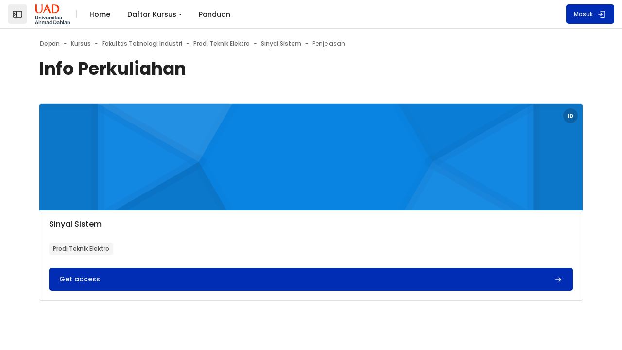

--- FILE ---
content_type: text/html; charset=utf-8
request_url: https://elearning.uad.ac.id/course/info.php?id=1605
body_size: 15503
content:
<!DOCTYPE html>

<html  dir="ltr" lang="id" xml:lang="id" >
<head>
    <title>Kesimpulan dari Sinyal Sistem | Elearning UAD</title>
    <meta property="og:title" content="Kesimpulan dari Sinyal Sistem | Elearning UAD" />

    <!--

      Theme: Space Moodle Theme
      Author: Marcin Czaja - Rosea Themes (rosea.io)
      Version: 2.5.16+

      Copyright © 2022 - 2024

    -->

    
    <meta name="theme-color" content="#fff">

    <link rel="shortcut icon" href="https://elearning.uad.ac.id/pluginfile.php/1/core_admin/favicon/64x64/1731030014/logo%20UAD.jpg" />
    
    
    
    

    <meta http-equiv="Content-Type" content="text/html; charset=utf-8" />
<meta name="keywords" content="moodle, Kesimpulan dari Sinyal Sistem | Elearning UAD" />
<link rel="stylesheet" type="text/css" href="https://elearning.uad.ac.id/theme/yui_combo.php?rollup/3.17.2/yui-moodlesimple-min.css" /><script id="firstthemesheet" type="text/css">/** Required in order to fix style inclusion problems in IE with YUI **/</script><link rel="stylesheet" type="text/css" href="https://elearning.uad.ac.id/theme/styles.php/space/1731030014_1/all" />
<script>
//<![CDATA[
var M = {}; M.yui = {};
M.pageloadstarttime = new Date();
M.cfg = {"wwwroot":"https:\/\/elearning.uad.ac.id","homeurl":{},"sesskey":"lGawHAA1PJ","sessiontimeout":"7200","sessiontimeoutwarning":1200,"themerev":"1731030014","slasharguments":1,"theme":"space","iconsystemmodule":"core\/icon_system_standard","jsrev":"1731030014","admin":"admin","svgicons":true,"usertimezone":"Asia\/Jakarta","language":"id","courseId":1605,"courseContextId":203417,"contextid":203417,"contextInstanceId":1605,"langrev":1756188663,"templaterev":"1731030014"};var yui1ConfigFn = function(me) {if(/-skin|reset|fonts|grids|base/.test(me.name)){me.type='css';me.path=me.path.replace(/\.js/,'.css');me.path=me.path.replace(/\/yui2-skin/,'/assets/skins/sam/yui2-skin')}};
var yui2ConfigFn = function(me) {var parts=me.name.replace(/^moodle-/,'').split('-'),component=parts.shift(),module=parts[0],min='-min';if(/-(skin|core)$/.test(me.name)){parts.pop();me.type='css';min=''}
if(module){var filename=parts.join('-');me.path=component+'/'+module+'/'+filename+min+'.'+me.type}else{me.path=component+'/'+component+'.'+me.type}};
YUI_config = {"debug":false,"base":"https:\/\/elearning.uad.ac.id\/lib\/yuilib\/3.17.2\/","comboBase":"https:\/\/elearning.uad.ac.id\/theme\/yui_combo.php?","combine":true,"filter":null,"insertBefore":"firstthemesheet","groups":{"yui2":{"base":"https:\/\/elearning.uad.ac.id\/lib\/yuilib\/2in3\/2.9.0\/build\/","comboBase":"https:\/\/elearning.uad.ac.id\/theme\/yui_combo.php?","combine":true,"ext":false,"root":"2in3\/2.9.0\/build\/","patterns":{"yui2-":{"group":"yui2","configFn":yui1ConfigFn}}},"moodle":{"name":"moodle","base":"https:\/\/elearning.uad.ac.id\/theme\/yui_combo.php?m\/1731030014\/","combine":true,"comboBase":"https:\/\/elearning.uad.ac.id\/theme\/yui_combo.php?","ext":false,"root":"m\/1731030014\/","patterns":{"moodle-":{"group":"moodle","configFn":yui2ConfigFn}},"filter":null,"modules":{"moodle-core-maintenancemodetimer":{"requires":["base","node"]},"moodle-core-dragdrop":{"requires":["base","node","io","dom","dd","event-key","event-focus","moodle-core-notification"]},"moodle-core-handlebars":{"condition":{"trigger":"handlebars","when":"after"}},"moodle-core-languninstallconfirm":{"requires":["base","node","moodle-core-notification-confirm","moodle-core-notification-alert"]},"moodle-core-actionmenu":{"requires":["base","event","node-event-simulate"]},"moodle-core-chooserdialogue":{"requires":["base","panel","moodle-core-notification"]},"moodle-core-blocks":{"requires":["base","node","io","dom","dd","dd-scroll","moodle-core-dragdrop","moodle-core-notification"]},"moodle-core-tooltip":{"requires":["base","node","io-base","moodle-core-notification-dialogue","json-parse","widget-position","widget-position-align","event-outside","cache-base"]},"moodle-core-event":{"requires":["event-custom"]},"moodle-core-notification":{"requires":["moodle-core-notification-dialogue","moodle-core-notification-alert","moodle-core-notification-confirm","moodle-core-notification-exception","moodle-core-notification-ajaxexception"]},"moodle-core-notification-dialogue":{"requires":["base","node","panel","escape","event-key","dd-plugin","moodle-core-widget-focusafterclose","moodle-core-lockscroll"]},"moodle-core-notification-alert":{"requires":["moodle-core-notification-dialogue"]},"moodle-core-notification-confirm":{"requires":["moodle-core-notification-dialogue"]},"moodle-core-notification-exception":{"requires":["moodle-core-notification-dialogue"]},"moodle-core-notification-ajaxexception":{"requires":["moodle-core-notification-dialogue"]},"moodle-core-popuphelp":{"requires":["moodle-core-tooltip"]},"moodle-core-lockscroll":{"requires":["plugin","base-build"]},"moodle-core-formchangechecker":{"requires":["base","event-focus","moodle-core-event"]},"moodle-core_availability-form":{"requires":["base","node","event","event-delegate","panel","moodle-core-notification-dialogue","json"]},"moodle-backup-confirmcancel":{"requires":["node","node-event-simulate","moodle-core-notification-confirm"]},"moodle-backup-backupselectall":{"requires":["node","event","node-event-simulate","anim"]},"moodle-course-dragdrop":{"requires":["base","node","io","dom","dd","dd-scroll","moodle-core-dragdrop","moodle-core-notification","moodle-course-coursebase","moodle-course-util"]},"moodle-course-management":{"requires":["base","node","io-base","moodle-core-notification-exception","json-parse","dd-constrain","dd-proxy","dd-drop","dd-delegate","node-event-delegate"]},"moodle-course-categoryexpander":{"requires":["node","event-key"]},"moodle-course-util":{"requires":["node"],"use":["moodle-course-util-base"],"submodules":{"moodle-course-util-base":{},"moodle-course-util-section":{"requires":["node","moodle-course-util-base"]},"moodle-course-util-cm":{"requires":["node","moodle-course-util-base"]}}},"moodle-form-passwordunmask":{"requires":[]},"moodle-form-dateselector":{"requires":["base","node","overlay","calendar"]},"moodle-form-shortforms":{"requires":["node","base","selector-css3","moodle-core-event"]},"moodle-question-preview":{"requires":["base","dom","event-delegate","event-key","core_question_engine"]},"moodle-question-chooser":{"requires":["moodle-core-chooserdialogue"]},"moodle-question-searchform":{"requires":["base","node"]},"moodle-availability_completion-form":{"requires":["base","node","event","moodle-core_availability-form"]},"moodle-availability_date-form":{"requires":["base","node","event","io","moodle-core_availability-form"]},"moodle-availability_grade-form":{"requires":["base","node","event","moodle-core_availability-form"]},"moodle-availability_group-form":{"requires":["base","node","event","moodle-core_availability-form"]},"moodle-availability_grouping-form":{"requires":["base","node","event","moodle-core_availability-form"]},"moodle-availability_profile-form":{"requires":["base","node","event","moodle-core_availability-form"]},"moodle-mod_assign-history":{"requires":["node","transition"]},"moodle-mod_attendance-groupfilter":{"requires":["base","node"]},"moodle-mod_customcert-rearrange":{"requires":["dd-delegate","dd-drag"]},"moodle-mod_quiz-dragdrop":{"requires":["base","node","io","dom","dd","dd-scroll","moodle-core-dragdrop","moodle-core-notification","moodle-mod_quiz-quizbase","moodle-mod_quiz-util-base","moodle-mod_quiz-util-page","moodle-mod_quiz-util-slot","moodle-course-util"]},"moodle-mod_quiz-toolboxes":{"requires":["base","node","event","event-key","io","moodle-mod_quiz-quizbase","moodle-mod_quiz-util-slot","moodle-core-notification-ajaxexception"]},"moodle-mod_quiz-modform":{"requires":["base","node","event"]},"moodle-mod_quiz-quizbase":{"requires":["base","node"]},"moodle-mod_quiz-util":{"requires":["node","moodle-core-actionmenu"],"use":["moodle-mod_quiz-util-base"],"submodules":{"moodle-mod_quiz-util-base":{},"moodle-mod_quiz-util-slot":{"requires":["node","moodle-mod_quiz-util-base"]},"moodle-mod_quiz-util-page":{"requires":["node","moodle-mod_quiz-util-base"]}}},"moodle-mod_quiz-questionchooser":{"requires":["moodle-core-chooserdialogue","moodle-mod_quiz-util","querystring-parse"]},"moodle-mod_quiz-autosave":{"requires":["base","node","event","event-valuechange","node-event-delegate","io-form"]},"moodle-mod_stampcoll-viewmode":{"requires":["base","node","event"]},"moodle-message_airnotifier-toolboxes":{"requires":["base","node","io"]},"moodle-filter_glossary-autolinker":{"requires":["base","node","io-base","json-parse","event-delegate","overlay","moodle-core-event","moodle-core-notification-alert","moodle-core-notification-exception","moodle-core-notification-ajaxexception"]},"moodle-filter_mathjaxloader-loader":{"requires":["moodle-core-event"]},"moodle-editor_atto-editor":{"requires":["node","transition","io","overlay","escape","event","event-simulate","event-custom","node-event-html5","node-event-simulate","yui-throttle","moodle-core-notification-dialogue","moodle-core-notification-confirm","moodle-editor_atto-rangy","handlebars","timers","querystring-stringify"]},"moodle-editor_atto-plugin":{"requires":["node","base","escape","event","event-outside","handlebars","event-custom","timers","moodle-editor_atto-menu"]},"moodle-editor_atto-menu":{"requires":["moodle-core-notification-dialogue","node","event","event-custom"]},"moodle-editor_atto-rangy":{"requires":[]},"moodle-report_eventlist-eventfilter":{"requires":["base","event","node","node-event-delegate","datatable","autocomplete","autocomplete-filters"]},"moodle-report_loglive-fetchlogs":{"requires":["base","event","node","io","node-event-delegate"]},"moodle-gradereport_history-userselector":{"requires":["escape","event-delegate","event-key","handlebars","io-base","json-parse","moodle-core-notification-dialogue"]},"moodle-qbank_editquestion-chooser":{"requires":["moodle-core-chooserdialogue"]},"moodle-tool_capability-search":{"requires":["base","node"]},"moodle-tool_lp-dragdrop-reorder":{"requires":["moodle-core-dragdrop"]},"moodle-tool_monitor-dropdown":{"requires":["base","event","node"]},"moodle-assignfeedback_editpdf-editor":{"requires":["base","event","node","io","graphics","json","event-move","event-resize","transition","querystring-stringify-simple","moodle-core-notification-dialog","moodle-core-notification-alert","moodle-core-notification-warning","moodle-core-notification-exception","moodle-core-notification-ajaxexception"]},"moodle-atto_accessibilitychecker-button":{"requires":["color-base","moodle-editor_atto-plugin"]},"moodle-atto_accessibilityhelper-button":{"requires":["moodle-editor_atto-plugin"]},"moodle-atto_align-button":{"requires":["moodle-editor_atto-plugin"]},"moodle-atto_bold-button":{"requires":["moodle-editor_atto-plugin"]},"moodle-atto_charmap-button":{"requires":["moodle-editor_atto-plugin"]},"moodle-atto_clear-button":{"requires":["moodle-editor_atto-plugin"]},"moodle-atto_collapse-button":{"requires":["moodle-editor_atto-plugin"]},"moodle-atto_emojipicker-button":{"requires":["moodle-editor_atto-plugin"]},"moodle-atto_emoticon-button":{"requires":["moodle-editor_atto-plugin"]},"moodle-atto_equation-button":{"requires":["moodle-editor_atto-plugin","moodle-core-event","io","event-valuechange","tabview","array-extras"]},"moodle-atto_h5p-button":{"requires":["moodle-editor_atto-plugin"]},"moodle-atto_html-button":{"requires":["promise","moodle-editor_atto-plugin","moodle-atto_html-beautify","moodle-atto_html-codemirror","event-valuechange"]},"moodle-atto_html-beautify":{},"moodle-atto_html-codemirror":{"requires":["moodle-atto_html-codemirror-skin"]},"moodle-atto_image-button":{"requires":["moodle-editor_atto-plugin"]},"moodle-atto_indent-button":{"requires":["moodle-editor_atto-plugin"]},"moodle-atto_italic-button":{"requires":["moodle-editor_atto-plugin"]},"moodle-atto_link-button":{"requires":["moodle-editor_atto-plugin"]},"moodle-atto_managefiles-usedfiles":{"requires":["node","escape"]},"moodle-atto_managefiles-button":{"requires":["moodle-editor_atto-plugin"]},"moodle-atto_mb2shortcodes-button":{"requires":["moodle-editor_atto-plugin"]},"moodle-atto_media-button":{"requires":["moodle-editor_atto-plugin","moodle-form-shortforms"]},"moodle-atto_noautolink-button":{"requires":["moodle-editor_atto-plugin"]},"moodle-atto_orderedlist-button":{"requires":["moodle-editor_atto-plugin"]},"moodle-atto_recordrtc-recording":{"requires":["moodle-atto_recordrtc-button"]},"moodle-atto_recordrtc-button":{"requires":["moodle-editor_atto-plugin","moodle-atto_recordrtc-recording"]},"moodle-atto_rtl-button":{"requires":["moodle-editor_atto-plugin"]},"moodle-atto_strike-button":{"requires":["moodle-editor_atto-plugin"]},"moodle-atto_subscript-button":{"requires":["moodle-editor_atto-plugin"]},"moodle-atto_superscript-button":{"requires":["moodle-editor_atto-plugin"]},"moodle-atto_table-button":{"requires":["moodle-editor_atto-plugin","moodle-editor_atto-menu","event","event-valuechange"]},"moodle-atto_title-button":{"requires":["moodle-editor_atto-plugin"]},"moodle-atto_underline-button":{"requires":["moodle-editor_atto-plugin"]},"moodle-atto_undo-button":{"requires":["moodle-editor_atto-plugin"]},"moodle-atto_unorderedlist-button":{"requires":["moodle-editor_atto-plugin"]}}},"gallery":{"name":"gallery","base":"https:\/\/elearning.uad.ac.id\/lib\/yuilib\/gallery\/","combine":true,"comboBase":"https:\/\/elearning.uad.ac.id\/theme\/yui_combo.php?","ext":false,"root":"gallery\/1731030014\/","patterns":{"gallery-":{"group":"gallery"}}}},"modules":{"core_filepicker":{"name":"core_filepicker","fullpath":"https:\/\/elearning.uad.ac.id\/lib\/javascript.php\/1731030014\/repository\/filepicker.js","requires":["base","node","node-event-simulate","json","async-queue","io-base","io-upload-iframe","io-form","yui2-treeview","panel","cookie","datatable","datatable-sort","resize-plugin","dd-plugin","escape","moodle-core_filepicker","moodle-core-notification-dialogue"]},"core_comment":{"name":"core_comment","fullpath":"https:\/\/elearning.uad.ac.id\/lib\/javascript.php\/1731030014\/comment\/comment.js","requires":["base","io-base","node","json","yui2-animation","overlay","escape"]},"mathjax":{"name":"mathjax","fullpath":"https:\/\/cdn.jsdelivr.net\/npm\/mathjax@2.7.9\/MathJax.js?delayStartupUntil=configured"}}};
M.yui.loader = {modules: {}};

//]]>
</script>

    <meta name="viewport" content="width=device-width, initial-scale=1.0">

    <link rel="preconnect" href="https://fonts.googleapis.com">
    <link rel="preconnect" href="https://fonts.gstatic.com" crossorigin>
    <link href="https://fonts.googleapis.com/css2?family=Poppins:wght@400;500;700&display=swap" rel="stylesheet">

    <link href="https://elearning.uad.ac.id/theme/space/addons/fontawesome/css/all.css" rel="stylesheet">
    <!-- support v4 icon references/syntax for Web Fonts -->
    <link href="https://elearning.uad.ac.id/theme/space/addons/fontawesome/css/v4-shims.css" rel="stylesheet" />

</head>

<body  id="page-course-info" class="format-weeks role-none  path-course chrome dir-ltr lang-id yui-skin-sam yui3-skin-sam elearning-uad-ac-id pagelayout-incourse course-1605 context-203417 category-29 notloggedin back-to-top-on drawer-open-index--closed rui-course--enablecompletion rui-course--visible">
    <div class="toast-wrapper mx-auto py-0 fixed-top" role="status" aria-live="polite"></div>

    <div id="page-wrapper" class="d-print-block">

        <div>
    <a class="sr-only sr-only-focusable" href="#maincontent">Loncat ke konten utama</a>
</div><script src="https://elearning.uad.ac.id/lib/javascript.php/1731030014/lib/polyfills/polyfill.js"></script>
<script src="https://elearning.uad.ac.id/theme/yui_combo.php?rollup/3.17.2/yui-moodlesimple-min.js"></script><script src="https://elearning.uad.ac.id/lib/javascript.php/1731030014/lib/javascript-static.js"></script>
<script>
//<![CDATA[
document.body.className += ' jsenabled';
//]]>
</script>


        

            <nav id="nav-drawer"
                data-region="drawer"
                class="d-block d-print-none moodle-has-zindex closed"
                aria-hidden="true"
                data-preference="drawer-open-nav"
                tabindex="-1">
            
                <div class="nav-drawer-container">
            
                    <aside id="block-region-sidebartb" class="block-region" data-blockregion="sidebartb" data-droptarget="1"></aside>
            
            
            
            
            
                        <div class="rui-sidebar-mycourses">
                            <button id="myCoursesBtn" class="rui-sidebar-abtn rui-sidebar-nav-item-link" type="button" data-preference="mycourses-on" data-toggle="collapse" data-target="#myCoursesBox" aria-checked="false" aria-expanded="false" aria-controls="myCoursesBox">
                                <span class="rui-sidebar-nav-icon">
                                    <svg width="22" height="22" viewBox="0 0 24 24" fill="none" xmlns="http://www.w3.org/2000/svg">
                                        <path d="M10.75 7.75C10.75 6.64543 11.6454 5.75 12.75 5.75H17.25C18.3546 5.75 19.25 6.64543 19.25 7.75V16.25C19.25 17.3546 18.3546 18.25 17.25 18.25H12.75C11.6454 18.25 10.75 17.3546 10.75 16.25V7.75Z" stroke="currentColor" stroke-width="1.5" stroke-linecap="round" stroke-linejoin="round"></path>
                                        <path d="M10.25 8.5C10.6642 8.5 11 8.16421 11 7.75C11 7.33579 10.6642 7 10.25 7V8.5ZM10.25 18C10.6642 18 11 17.6642 11 17.25C11 16.8358 10.6642 16.5 10.25 16.5V18ZM9.75 8.5H10.25V7H9.75V8.5ZM10.25 16.5H9.75V18H10.25V16.5ZM8.5 15.25V9.75H7V15.25H8.5ZM9.75 16.5C9.05964 16.5 8.5 15.9404 8.5 15.25H7C7 16.7688 8.23122 18 9.75 18V16.5ZM9.75 7C8.23122 7 7 8.23122 7 9.75H8.5C8.5 9.05964 9.05964 8.5 9.75 8.5V7Z" fill="currentColor"></path>
                                        <path d="M7.25 9.5C7.66421 9.5 8 9.16421 8 8.75C8 8.33579 7.66421 8 7.25 8V9.5ZM7.25 17C7.66421 17 8 16.6642 8 16.25C8 15.8358 7.66421 15.5 7.25 15.5V17ZM6.75 9.5H7.25V8H6.75V9.5ZM7.25 15.5H6.75V17H7.25V15.5ZM5.5 14.25V10.75H4V14.25H5.5ZM6.75 15.5C6.05964 15.5 5.5 14.9404 5.5 14.25H4C4 15.7688 5.23122 17 6.75 17V15.5ZM6.75 8C5.23122 8 4 9.23122 4 10.75H5.5C5.5 10.0596 6.05964 9.5 6.75 9.5V8Z" fill="currentColor"></path>
                                    </svg>
                                </span>
                                <span class="rui-sidebar-nav-text"><span>My Courses</span></span>
                            </button>
                            <div class="collapse " id="myCoursesBox">
            
                                <div class="form-inline simplesearchform">
                                    <div class="search-input-group d-inline-flex justify-content-between w-100 mt-1" role="search">
                                        <span class="search-input-icon">
                                            <svg width="16" height="16" fill="none" viewBox="0 0 24 24">
                                                <path stroke="currentColor" stroke-linecap="round" stroke-linejoin="round" stroke-width="2" d="M19.25 19.25L15.5 15.5M4.75 11C4.75 7.54822 7.54822 4.75 11 4.75C14.4518 4.75 17.25 7.54822 17.25 11C17.25 14.4518 14.4518 17.25 11 17.25C7.54822 17.25 4.75 14.4518 4.75 11Z"></path>
                                            </svg>
                                        </span>
                                        <input type="text" id="myCoursesListSearch" onkeyup="myCoursesList()" class="search-input w-100" placeholder="Cari" aria-label="Cari" />
                                    </div>
                                </div>
            
                                <div class="rui-sidebar-filter">
                       
                                    <div class="mycourses-filter mycourses-inprogress-filter-checkbox-container">
                                        <div class="custom-control custom-control--xs custom-switch my-2 mx-1 d-flex justify-content-between">
                                            <input id="myCoursesInprogress" data-preference="mycourses-inprogress-on" aria-checked="false" type="checkbox" name="navdrawer_inprogress_checkbox" onchange="myCoursesList()" class="custom-control-input custom-control-input--xs mycourses-inprogress-filter-checkbox" value="1"  size="">
                                            <label class="custom-control-label" for="myCoursesInprogress">
                                                Only courses in progress
                                            </label>
                                        </div>
                                    </div>
                                </div>
            
                                <div class="rui-course-wrapper">
                                    <div class="alert alert-info alert-block m-0">You are not enrolled in any courses.</div>
                                </div>
            
                                <hr class="rui-sidebar-hr"/><a class="rui-course-menu-list--more" href="https://elearning.uad.ac.id/my/courses.php">Tinjauan perkuliahan<svg width="18"
            height="18"
            fill="none"
            viewBox="0 0 24 24">
        <path
            stroke="currentColor"
            stroke-linecap="round"
            stroke-linejoin="round"
            stroke-width="2"
            d="M12 13V15"></path>
        <circle
            cx="12"
            cy="9"
            r="1"
            fill="currentColor"></circle>
        <circle
            cx="12"
            cy="12"
            r="7.25"
            stroke="currentColor"
            stroke-linecap="round"
            stroke-linejoin="round"
            stroke-width="1.5"></circle>
        </svg></a>
                                <hr class="rui-sidebar-hr"/><a class="rui-course-menu-list--more"
                    href="https://elearning.uad.ac.id/course/index.php"><span>List of all available courses</span>
<svg width="18" height="18" fill="none" viewBox="0 0 24 24">
<path stroke="currentColor"
stroke-linecap="round"
stroke-linejoin="round"
stroke-width="1.5"
d="M13.75 6.75L19.25 12L13.75 17.25"></path>
<path
stroke="currentColor"
stroke-linecap="round"
stroke-linejoin="round"
stroke-width="1.5"
d="M19 12H4.75"></path></svg></a>
                            </div>
                        </div>
            
            
                    <aside id="block-region-sidebarbb" class="block-region" data-blockregion="sidebarbb" data-droptarget="1"></aside>
            
                </div>
            </nav>
        
        <nav id="topBar" class="rui-topbar-wrapper moodle-has-zindex d-print-none">
        
            <div class="rui-mobile-nav">
                    <a id="logo" href="https://elearning.uad.ac.id" class="d-inline-flex aabtn has-logo">
                            <span class="rui-logo dark-mode-logo">
                                <img src="//elearning.uad.ac.id/pluginfile.php/1/theme_space/customlogo/1731030014/uad.png" class="rui-custom-logo" alt="Elearning UAD" />
                                <img src="//elearning.uad.ac.id/pluginfile.php/1/theme_space/customdmlogo/1731030014/uad.png" class="rui-custom-dmlogo" alt="Elearning UAD" />
                            </span>
        
                    </a>
        
                <button id="mobileNav" class="rui-mobile-nav-btn rui-topbar-btn">
                    <svg width="18" height="18" fill="none" viewBox="0 0 24 24">
                        <path stroke="currentColor" stroke-linecap="round" stroke-linejoin="round" stroke-width="2" d="M4.75 5.75H19.25"></path>
                        <path stroke="currentColor" stroke-linecap="round" stroke-linejoin="round" stroke-width="2" d="M4.75 18.25H19.25"></path>
                        <path stroke="currentColor" stroke-linecap="round" stroke-linejoin="round" stroke-width="2" d="M4.75 12H19.25"></path>
                    </svg>
                </button>
            </div>
        
            <div class="rui-topbar wrapper-page rui-topbar--custom-menu">
        
                <div id="topbarLeft" class="d-inline-flex align-items-center">
        
                    <div class="d-inline-flex align-items-center">
        
                            <div class="rui-drawer-toggle" data-region="drawer-toggle">
                                <button id="mainNav" class="nav-drawer-btn px-0" aria-expanded="false" aria-controls="nav-drawer" type="button" data-action="toggle-drawer" data-side="left" data-preference="drawer-open-nav">
                                    <div class="nav-drawer-btn--opened rui-tooltip--bottom" data-title="Close the sidebar" aria-label="Close the sidebar">
                                        <svg width="24" height="24" viewBox="0 0 24 24" version="1.1" xmlns="http://www.w3.org/2000/svg" xmlns:xlink="http://www.w3.org/1999/xlink" xml:space="preserve" xmlns:serif="http://www.serif.com/" style="fill-rule:evenodd;clip-rule:evenodd;stroke-linecap:round;stroke-linejoin:round;">
                                            <g transform="matrix(1,0,0,1,0,3)">
                                                <path d="M19,15L5,15C3.903,15 3,14.097 3,13L3,5C3,3.903 3.903,3 5,3L19,3C20.097,3 21,3.903 21,5L21,13C21,14.097 20.097,15 19,15ZM9.5,15L9.5,3" style="fill:none;fill-rule:nonzero;stroke:currentColor;stroke-width:1.5px;"/>
                                            </g>
                                            <g transform="matrix(-1,0,0,1,12.75,0)">
                                                <path d="M5.5,10L7.25,12L5.5,14" style="fill:none;fill-rule:nonzero;stroke:currentColor;stroke-width:1.5px;"/>
                                            </g>
                                        </svg>
                                    </div>
                                    <div class="nav-drawer-btn--closed rui-tooltip--bottom" data-title="Open the sidebar" aria-label="Open the sidebar">
                                        <svg width="24" height="24" viewBox="0 0 24 24" version="1.1" xmlns="http://www.w3.org/2000/svg" xmlns:xlink="http://www.w3.org/1999/xlink" xml:space="preserve" xmlns:serif="http://www.serif.com/" style="fill-rule:evenodd;clip-rule:evenodd;stroke-linecap:round;stroke-linejoin:round;">
                                            <g transform="matrix(1,0,0,1,0,3)">
                                                <path d="M19,15L5,15C3.903,15 3,14.097 3,13L3,5C3,3.903 3.903,3 5,3L19,3C20.097,3 21,3.903 21,5L21,13C21,14.097 20.097,15 19,15ZM9.5,15L9.5,3" style="fill:none;fill-rule:nonzero;stroke:currentColor;stroke-width:1.5px;"/>
                                            </g>
                                            <path d="M5.5,10L7.25,12L5.5,14" style="fill:none;fill-rule:nonzero;stroke:currentColor;stroke-width:1.5px;"/>
                                        </svg>
                                    </div>
                                </button>
                            </div>
        
                            <a id="logo" href="https://elearning.uad.ac.id" class="d-none d-lmd-inline-flex align-items-center text-decoration-none rui-navbar-brand rui-navbar-brand--img aabtn has-logo">
                                    <span class="rui-logo dark-mode-logo">
                                        <img src="//elearning.uad.ac.id/pluginfile.php/1/theme_space/customlogo/1731030014/uad.png" class="rui-custom-logo ml-2" alt="Elearning UAD" />
                                        <img src="//elearning.uad.ac.id/pluginfile.php/1/theme_space/customdmlogo/1731030014/uad.png" class="rui-custom-dmlogo ml-2" alt="Elearning UAD" />
                                    </span>
                                    
        
                            </a>
        
                    </div>
                    <div class="rui-navbar-nav--sep d-inline-flex mx-1">
                        
                    </div>
                </div>
        
                    <div class="primary-navigation">
                        <nav class="moremenu navigation">
                            <ul id="moremenu-topbar" role="menubar" class="nav more-nav">
                                <li data-key="" class="nav-item" role="none" data-forceintomoremenu="false">
                <a role="menuitem" class="nav-link  "
                    href="https://elearning.uad.ac.id/"
                    
                    
                    tabindex="-1"
                >
                    Home
                </a>
    </li><li class="dropdown nav-item" role="none" data-forceintomoremenu="false">
        <a class="dropdown-toggle nav-link  " id="drop-down-6970a98b78852" role="menuitem" data-toggle="dropdown"
            aria-haspopup="true" aria-expanded="false" href="#" aria-controls="drop-down-menu-6970a98b78852"
            
            
            tabindex="-1"
        >
            Daftar Kursus
        </a>
        <div class="dropdown-menu" role="menu" id="drop-down-menu-6970a98b78852" aria-labelledby="drop-down-6970a98b78852">
                        <a class="dropdown-item" role="menuitem" href="https://elearning.uad.ac.id/course/"  tabindex="-1"
                            
                        >
                             Semua Kursus
                        </a>
                        <a class="dropdown-item" role="menuitem" href="https://elearning.uad.ac.id/my/"  tabindex="-1"
                            
                        >
                             Kursus Saya
                        </a>
                        <a class="dropdown-item" role="menuitem" href="https://elearning.uad.ac.id/course/search/"  tabindex="-1"
                            
                        >
                             Pencarian Kursus
                        </a>
                        <a class="dropdown-item" role="menuitem" href="https://elearning.uad.ac.id/course/edit.php?category=0"  tabindex="-1"
                            
                        >
                             Buat Kursus Baru
                        </a>
        </div>
    </li><li data-key="" class="nav-item" role="none" data-forceintomoremenu="false">
                <a role="menuitem" class="nav-link  "
                    href="https://elearning.uad.ac.id/course/view.php?id=3234"
                    
                    
                    tabindex="-1"
                >
                    Panduan
                </a>
    </li>
                                <li role="none" class="dropdown dropdownmoremenu morebutton d-none" data-region="morebutton">
                                    <a class="btn btn-icon btn--more nav-link p-0 " href="#" id="moremenu-dropdown-topbar" role="menuitem" data-toggle="dropdown" aria-haspopup="true" aria-expanded="false" tabindex="-1">
                                        <svg width="24" height="24" fill="none" viewBox="0 0 24 24">
                                            <path fill="currentColor" d="M13 12C13 12.5523 12.5523 13 12 13C11.4477 13 11 12.5523 11 12C11 11.4477 11.4477 11 12 11C12.5523 11 13 11.4477 13 12Z"></path>
                                            <path fill="currentColor" d="M13 8C13 8.55228 12.5523 9 12 9C11.4477 9 11 8.55228 11 8C11 7.44772 11.4477 7 12 7C12.5523 7 13 7.44772 13 8Z"></path>
                                            <path fill="currentColor" d="M13 16C13 16.5523 12.5523 17 12 17C11.4477 17 11 16.5523 11 16C11 15.4477 11.4477 15 12 15C12.5523 15 13 15.4477 13 16Z"></path>
                                        </svg>
                                    </a>
                                    <ul class="dropdown-menu dropdown-menu-left" data-region="moredropdown" aria-labelledby="moremenu-dropdown-topbar" role="menu">
                                    </ul>
                                </li>
                            </ul>
                        </nav>
                    </div>
        
        
                    <ul class="rui-icon-menu rui-icon-menu--right ml-auto">
                        <li class="rui-icon-menu-plugins m-0"></li>
                        <li class="rui-icon-menu-admin ml-0"></li>
                        <li class="rui-icon-menu-user m-0"><div class="usermenu"><span class="login"><a class="rui-topbar-btn rui-login-btn text-decoration-none" href="https://elearning.uad.ac.id/login/index.php"><span class="rui-login-btn-txt">Masuk</span>
                <svg class="ml-2" width="20" height="20" fill="none" viewBox="0 0 24 24">
                <path stroke="currentColor" stroke-linecap="round" stroke-linejoin="round" stroke-width="2"
                d="M9.75 8.75L13.25 12L9.75 15.25"></path>
                <path stroke="currentColor" stroke-linecap="round" stroke-linejoin="round" stroke-width="2"
                d="M9.75 4.75H17.25C18.3546 4.75 19.25 5.64543 19.25 6.75V17.25C19.25 18.3546 18.3546 19.25 17.25 19.25H9.75">
                </path>
                <path stroke="currentColor" stroke-linecap="round" stroke-linejoin="round" stroke-width="2" d="M13 12H4.75"></path>
                </svg></a></span></div></li>
                    </ul>
        
                    <button class="d-flex d-md-none rui-mobile-nav-btn-close rui-topbar-btn text-decoration-none">
                        <svg width="18" height="18" fill="none" viewBox="0 0 24 24">
                            <path stroke="currentColor" stroke-linecap="round" stroke-linejoin="round" stroke-width="3" d="M17.25 6.75L6.75 17.25"></path>
                            <path stroke="currentColor" stroke-linecap="round" stroke-linejoin="round" stroke-width="3" d="M6.75 6.75L17.25 17.25"></path>
                        </svg>
                    </button>
        
                    
        
            </div>
        </nav>
        <div id="page" data-region="mainpage" data-usertour="scroller" class="drawers   drag-container">
            <div id="topofscroll" class="main-inner">
                <div id="page-content" class="page-content wrapper-page">

                    <div class="rui-breadcrumbs wrapper-page d-print-none">
        <div id="page-navbar" class="breadcrumbs-container">
            <nav aria-label="Palang navigasi">
    <ol class="breadcrumb">
                <li class="breadcrumb-item">
                    <a href="https://elearning.uad.ac.id/"  ><span class="text-truncate">Depan</span></a>
                </li>
        
                <li class="breadcrumb-item">
                    <a href="https://elearning.uad.ac.id/course/index.php"  ><span class="text-truncate">Kursus</span></a>
                </li>
        
                <li class="breadcrumb-item">
                    <a href="https://elearning.uad.ac.id/course/index.php?categoryid=3"  ><span class="text-truncate">Fakultas Teknologi Industri</span></a>
                </li>
        
                <li class="breadcrumb-item">
                    <a href="https://elearning.uad.ac.id/course/index.php?categoryid=29"  ><span class="text-truncate">Prodi Teknik Elektro</span></a>
                </li>
        
                <li class="breadcrumb-item">
                    <a href="https://elearning.uad.ac.id/course/view.php?id=1605"  title="Sinyal Sistem"><span class="text-truncate">Sinyal Sistem</span></a>
                </li>
        
                <li class="breadcrumb-item"><span class="breadcrumbs-textonly"><span class="text-truncate">Penjelasan</span></span></li>
        </ol>
</nav>
        </div>
      </div>
                    


                        <div class="wrapper-xxl">
                            <section id="ctopbl" data-region="ctopbl" class="rui-blocks-area">
                                <aside id="block-region-ctopbl" class="block-region" data-blockregion="ctopbl" data-droptarget="1"></aside>
                            </section>
                        </div>

                    <div id="region-main-box" class="region-main-wrapper">
                        <div class="wrapper-header">
                            <header id="page-header" class="page-header-content page-context-header flex-wrap w-100">
        <div class="page-header-headings"><h1 class="rui-main-content-title--h1 rui-title-container page-header-headings h2">Info Perkuliahan</h1></div>

    <div class="d-flex flex-wrap">
        <div class="ml-md-auto d-flex">
            
        </div>
        <div class="header-actions-container ml-auto" data-region="header-actions-container">
        </div>
        <div id="course-header">
            
        </div>
    </div>
</header>
                        </div>
                        <section id="region-main" class="" aria-label="Konten">
                            <div >
                                <div class="">
                                        <section id="cstopbl" data-region="stopbl" class="rui-blocks-area">
                                            <aside id="block-region-cstopbl" class="block-region" data-blockregion="cstopbl" data-droptarget="1"></aside>
                                        </section>
                                    <span class="notifications" id="user-notifications"></span>
                                    <div class="main-content" role="main"><span id="maincontent"></span><div class="box py-3 generalbox info"><div class="rui-course-card rui-progress-0" role="listitem" data-region="course-content" data-course-id="1605">


    <div class="rui-course-card-icons--right rui-course-lang">
        <div class="rui-icon-container">id</div>
    </div>

    <div class="rui-course-card-wrapper position-relative">

        <a href="https://elearning.uad.ac.id/course/view.php?id=1605" tabindex="-1" class="text-decoration-none">
            <figure class="rui-course-card-img-top" style="background-image: url([data-uri]);" alt="Berkas gambar (Thumbnail) pelengkap deskripsi perkuliahan"><span class="sr-only">Berkas gambar (Thumbnail) pelengkap deskripsi perkuliahan" Sinyal Sistem</span></figure>
        </a>

        <div class="rui-course-card-body">
            <div class="d-flex flex-wrap">
                <span class="sr-only">
                    Berkas gambar (Thumbnail) pelengkap deskripsi perkuliahan
                </span>


            </div>
            <div class="d-flex mb-1">
                <h4 class="rui-course-card-title mb-1">
                    <a href="https://elearning.uad.ac.id/course/view.php?id=1605" class="aalink coursename">
                        <span class="sr-only">
                            Nama Mata Kuliah
                        </span>
                        Sinyal Sistem
                    </a>
                </h4>
            </div>

            <div class="rui-course-card-text">
                <span class="sr-only">Teks ringkasan kursus:</span>
                
            </div>

            <div class="d-inline-flex mt-2">
                <div class="rui-course-cat-badge">
                    <div class="text-truncate">Prodi Teknik Elektro</div>
                </div>
            </div>

        </div>
    </div>



    

        <div class="rui-course-card-footer">
            <a href="https://elearning.uad.ac.id/course/view.php?id=1605" class="rui-course-card-link btn btn-primary">
                <span class="rui-course-card-link-text">Get access</span>
                <svg width="22" height="22" fill="none" viewBox="0 0 24 24">
                    <path stroke="currentColor" stroke-linecap="round" stroke-linejoin="round" stroke-width="2" d="M13.75 6.75L19.25 12L13.75 17.25"></path>
                    <path stroke="currentColor" stroke-linecap="round" stroke-linejoin="round" stroke-width="2" d="M19 12H4.75"></path>
                </svg>
            </a>
        </div>

</div></div><br /></div>

                                        <div>
                                            <section id="csbottombl" data-region="csbottombl" class="rui-blocks-area">
                                                <aside id="block-region-csbottombl" class="block-region" data-blockregion="csbottombl" data-droptarget="1"></aside>
                                            </section>
                                        </div>

                                </div>
                            </div>
                            
                            
                        </section>
                    </div>

                </div>
            </div>
            
            <footer id="s-page-footer" class="wrapper-page "  >
                <div class="wrapper-fw ">
            
            
            
            
                    <div class="rui-footer--icons w-100 ">
                        <ul class="rui-footer--contact">
                                <li>
                                    <svg width="18" height="18" fill="none" viewBox="0 0 24 24">
                                        <circle cx="12" cy="12" r="7.25" stroke="currentColor" stroke-linecap="round" stroke-linejoin="round" stroke-width="1.5"></circle>
                                        <path stroke="currentColor" stroke-linecap="round" stroke-linejoin="round" stroke-width="1.5" d="M15.25 12C15.25 16.5 13.2426 19.25 12 19.25C10.7574 19.25 8.75 16.5 8.75 12C8.75 7.5 10.7574 4.75 12 4.75C13.2426 4.75 15.25 7.5 15.25 12Z"></path>
                                        <path stroke="currentColor" stroke-linecap="round" stroke-linejoin="round" stroke-width="1.5" d="M5 12H12H19"></path>
                                    </svg>
                                    <a class="ml-1" href="https://elearning.uad.ac.id/">e-learning UAD</a>
                                </li>
                                <li>
                                    <svg width="18" height="18" viewBox="0 0 24 24" fill="none" xmlns="http://www.w3.org/2000/svg">
                                        <path d="M15.2502 19.25H8.75C7.64543 19.25 6.75 18.3546 6.75 17.25V6.75C6.75 5.64543 7.64543 4.75 8.75 4.75H15.2502C16.3548 4.75 17.2502 5.64543 17.2502 6.75V17.25C17.2502 18.3546 16.3548 19.25 15.2502 19.25Z" stroke="currentColor" stroke-width="1.5" stroke-linecap="round" stroke-linejoin="round"></path>
                                        <path d="M11.75 16.75H12.25" stroke="currentColor" stroke-width="1.5" stroke-linecap="round" stroke-linejoin="round"></path>
                                    </svg>
                                    <span class="ml-1">+62 895-3650-84000</span>
                                </li>
                        </ul>
                    </div>
            
                        <div class="rui-footer--box w-100 ">
                            <ul class="rui-footer--social ">
                                    <li>
                                        <a href="https://www.facebook.com/UADYogyakarta/" target="_blank" class="text-decoration-none facebook">
                                            <svg width="24" height="24" viewBox="0 0 24 24" fill="none" xmlns="http://www.w3.org/2000/svg">
                                                <path d="M2.00195 12.002C2.00312 16.9214 5.58036 21.1101 10.439 21.881V14.892H7.90195V12.002H10.442V9.80204C10.3284 8.75958 10.6845 7.72064 11.4136 6.96698C12.1427 6.21332 13.1693 5.82306 14.215 5.90204C14.9655 5.91417 15.7141 5.98101 16.455 6.10205V8.56104H15.191C14.7558 8.50405 14.3183 8.64777 14.0017 8.95171C13.6851 9.25566 13.5237 9.68693 13.563 10.124V12.002H16.334L15.891 14.893H13.563V21.881C18.8174 21.0506 22.502 16.2518 21.9475 10.9611C21.3929 5.67041 16.7932 1.73997 11.4808 2.01722C6.16831 2.29447 2.0028 6.68235 2.00195 12.002Z" fill="currentColor"></path>
                                            </svg>
                                        </a>
                                    </li>
            
                                    <li>
                                        <a href="https://twitter.com/Klik_UAD" target="_blank" class="text-decoration-none twitter">
                                            <svg width="24" height="25" viewBox="0 0 39 40" fill="none" xmlns="http://www.w3.org/2000/svg">
                                                <path d="M22.2856 18.172L31.2216 8H29.1048L21.3424 16.8304L15.1472 8H8L17.3704 21.3544L8 32.02H10.1168L18.3088 22.6928L24.8528 32.02H32M10.8808 9.5632H14.1328L29.1032 30.5336H25.8504" fill="currentColor"/>
                                            </svg>
                                        </a>
                                    </li>
            
                                    <li>
                                        <a href="https://id.linkedin.com/school/universitasahmaddahlan/" target="_blank" class="text-decoration-none linkedin">
                                            <svg width="24" height="24" xmlns="http://www.w3.org/2000/svg" viewBox="0 0 24 24" fill="none">
                                                <path d="M19.039,19.043H16.078V14.4c0-1.106-.023-2.53-1.544-2.53-1.544,0-1.78,1.2-1.78,2.449v4.722H9.792V9.5h2.845v1.3h.039a3.12,3.12,0,0,1,2.808-1.542c3,0,3.556,1.975,3.556,4.546v5.238ZM6.447,8.194A1.72,1.72,0,1,1,8.168,6.473,1.719,1.719,0,0,1,6.447,8.194ZM7.932,19.043H4.963V9.5H7.932ZM20.521,2H3.476A1.458,1.458,0,0,0,2,3.441V20.559A1.458,1.458,0,0,0,3.476,22H20.518A1.463,1.463,0,0,0,22,20.559V3.441A1.464,1.464,0,0,0,20.518,2Z" fill="currentColor" />
                                            </svg>
                                        </a>
                                    </li>
            
                                    <li>
                                        <a href="https://www.youtube.com/channel/UCEw9Tv_E3nMMIUrXIYIPsKA" target="_blank" class="text-decoration-none youtube">
                                            <svg width="24" height="24" viewBox="0 0 24 24" fill="none" xmlns="http://www.w3.org/2000/svg">
                                                <path d="M12.006 19.012H11.986C11.924 19.012 5.721 19 4.156 18.575C3.29543 18.3432 2.62335 17.6707 2.392 16.81C2.11058 15.2224 1.97469 13.6123 1.986 12C1.97873 10.385 2.11831 8.77271 2.403 7.183C2.64071 6.32151 3.30983 5.64595 4.169 5.4C5.691 5 11.723 5 11.979 5H12C12.063 5 18.282 5.012 19.831 5.437C20.6898 5.67001 21.3605 6.3411 21.593 7.2C21.8834 8.79354 22.0197 10.4113 22 12.031C22.007 13.644 21.8671 15.2543 21.582 16.842C21.3477 17.7016 20.6752 18.3726 19.815 18.605C18.295 19.008 12.262 19.012 12.006 19.012ZM10.006 9.005L10.001 15.005L15.213 12.005L10.006 9.005Z" fill="currentColor"></path>
                                            </svg>
                                        </a>
                                    </li>
            
                                    <li>
                                        <a href="https://www.instagram.com/klik_uad/" target="_blank" class="text-decoration-none instagram">
                                            <svg width="24" height="24" viewBox="0 0 24 24" fill="none" xmlns="http://www.w3.org/2000/svg">
                                                <path d="M12.002 21.041C9.54195 21.041 9.25195 21.028 8.29195 20.986C7.54332 20.9614 6.80439 20.8092 6.10695 20.536C4.90026 20.0664 3.94609 19.1119 3.47695 17.905C3.21426 17.205 3.07257 16.4655 3.05795 15.718C3.00195 14.76 3.00195 14.446 3.00195 12.005C3.00195 9.538 3.01495 9.25 3.05795 8.295C3.07289 7.54853 3.21457 6.81001 3.47695 6.111C3.94558 4.90253 4.9013 3.94718 6.10995 3.479C6.8086 3.21521 7.5473 3.07315 8.29395 3.059C9.24895 3.005 9.56295 3.005 12.002 3.005C14.482 3.005 14.767 3.018 15.712 3.059C16.4605 3.07327 17.2012 3.21531 17.902 3.479C19.1103 3.94771 20.0658 4.90288 20.535 6.111C20.8021 6.8202 20.9445 7.57026 20.956 8.328C21.012 9.286 21.012 9.59901 21.012 12.039C21.012 14.479 20.998 14.799 20.956 15.746C20.9411 16.4942 20.799 17.2344 20.536 17.935C20.0656 19.1427 19.11 20.0976 17.902 20.567C17.2022 20.8292 16.4631 20.9709 15.716 20.986C14.761 21.041 14.448 21.041 12.002 21.041ZM11.968 4.588C9.52195 4.588 9.26795 4.6 8.31295 4.643C7.74294 4.65056 7.17843 4.75575 6.64395 4.954C5.85471 5.25601 5.23018 5.878 4.92495 6.666C4.72517 7.2063 4.61996 7.77698 4.61395 8.353C4.56095 9.322 4.56095 9.576 4.56095 12.005C4.56095 14.405 4.56995 14.696 4.61395 15.659C4.62291 16.2292 4.72805 16.7938 4.92495 17.329C5.23063 18.1165 5.85505 18.738 6.64395 19.04C7.17807 19.2396 7.7428 19.3448 8.31295 19.351C9.28095 19.407 9.53595 19.407 11.968 19.407C14.421 19.407 14.675 19.395 15.622 19.351C16.1924 19.3441 16.7573 19.2389 17.292 19.04C18.0764 18.7354 18.6969 18.1153 19.002 17.331C19.2014 16.7903 19.3065 16.2193 19.313 15.643H19.324C19.367 14.687 19.367 14.432 19.367 11.989C19.367 9.54601 19.356 9.289 19.313 8.334C19.304 7.76446 19.1988 7.20052 19.002 6.666C18.6976 5.88058 18.077 5.2593 17.292 4.954C16.7574 4.75475 16.1924 4.64953 15.622 4.643C14.655 4.588 14.402 4.588 11.968 4.588ZM12.002 16.624C10.1319 16.6252 8.44537 15.4997 7.72882 13.7725C7.01226 12.0452 7.40686 10.0563 8.72858 8.73347C10.0503 7.4106 12.0388 7.01428 13.7667 7.72934C15.4946 8.4444 16.6215 10.13 16.622 12C16.6192 14.5511 14.553 16.619 12.002 16.624ZM12.002 8.998C10.3451 8.998 9.00195 10.3412 9.00195 11.998C9.00195 13.6549 10.3451 14.998 12.002 14.998C13.6588 14.998 15.002 13.6549 15.002 11.998C14.9981 10.3427 13.6572 9.00185 12.002 8.998ZM16.802 8.28501C16.2074 8.2828 15.7269 7.79959 15.728 7.20501C15.7291 6.61043 16.2114 6.12901 16.806 6.12901C17.4005 6.12901 17.8828 6.61042 17.884 7.205C17.8842 7.49187 17.7702 7.76703 17.5672 7.96968C17.3642 8.17234 17.0888 8.2858 16.802 8.28501Z" fill="currentColor"></path>
                                            </svg>
                                        </a>
                                    </li>
            
                            </ul>
                        </div>
            
                    <div class="rui-footer-copy rui-footer-content">
                        <p style="text-align: center;"><strong><span class="" style="color: rgb(51, 51, 51);">Copyright © 2024&nbsp;E-learning Universitas Ahmad Dahlan</span></strong></p>
                    
                    </div>
            
                    <div class="tool_usertours-resettourcontainer ">
                    </div>
            
                </div>
            </footer>
            
            <script>
//<![CDATA[
var require = {
    baseUrl : 'https://elearning.uad.ac.id/lib/requirejs.php/1731030014/',
    // We only support AMD modules with an explicit define() statement.
    enforceDefine: true,
    skipDataMain: true,
    waitSeconds : 0,

    paths: {
        jquery: 'https://elearning.uad.ac.id/lib/javascript.php/1731030014/lib/jquery/jquery-3.6.1.min',
        jqueryui: 'https://elearning.uad.ac.id/lib/javascript.php/1731030014/lib/jquery/ui-1.13.2/jquery-ui.min',
        jqueryprivate: 'https://elearning.uad.ac.id/lib/javascript.php/1731030014/lib/requirejs/jquery-private'
    },

    // Custom jquery config map.
    map: {
      // '*' means all modules will get 'jqueryprivate'
      // for their 'jquery' dependency.
      '*': { jquery: 'jqueryprivate' },
      // Stub module for 'process'. This is a workaround for a bug in MathJax (see MDL-60458).
      '*': { process: 'core/first' },

      // 'jquery-private' wants the real jQuery module
      // though. If this line was not here, there would
      // be an unresolvable cyclic dependency.
      jqueryprivate: { jquery: 'jquery' }
    }
};

//]]>
</script>
<script src="https://elearning.uad.ac.id/lib/javascript.php/1731030014/lib/requirejs/require.min.js"></script>
<script>
//<![CDATA[
M.util.js_pending("core/first");
require(['core/first'], function() {
require(['core/prefetch'])
;
require(["media_videojs/loader"], function(loader) {
    loader.setUp('en');
});;
M.util.js_pending('theme_space/rui'); require(['theme_space/rui'], function(amd) {amd.init(); M.util.js_complete('theme_space/rui');});;
M.util.js_pending('theme_space/backtotop'); require(['theme_space/backtotop'], function(amd) {amd.init(); M.util.js_complete('theme_space/backtotop');});;

                require(['core/moremenu'], function(moremenu) {
                moremenu(document.querySelector('#moremenu-topbar'));
                });
            ;

    M.util.js_pending('theme_space/loader');
    require(['theme_space/loader', 'theme_space/drawer'], function(Loader, Drawer) {
    Drawer.init();
    M.util.js_complete('theme_space/loader');
    });
;
M.util.js_pending('core/notification'); require(['core/notification'], function(amd) {amd.init(203417, []); M.util.js_complete('core/notification');});;
M.util.js_pending('core/log'); require(['core/log'], function(amd) {amd.setConfig({"level":"warn"}); M.util.js_complete('core/log');});;
M.util.js_pending('core/page_global'); require(['core/page_global'], function(amd) {amd.init(); M.util.js_complete('core/page_global');});;
M.util.js_pending('core/utility'); require(['core/utility'], function(amd) {M.util.js_complete('core/utility');});
    M.util.js_complete("core/first");
});
//]]>
</script>
<script>
//<![CDATA[
M.str = {"moodle":{"lastmodified":"Terakhir diperbaharui","name":"Nama","error":"Kesalahan","info":"Informasi","yes":"Ya","no":"Tidak","cancel":"Batal","confirm":"Konfirmasi","areyousure":"Anda yakin?","closebuttontitle":"Tutup","unknownerror":"Kesalahan tidak diketahui","file":"File","url":"URL","collapseall":"Ciutkan semua","expandall":"Tampilkan semua"},"repository":{"type":"Tipe","size":"Ukuran","invalidjson":"String JSON tidak valid","nofilesattached":"Tidak ada file yang dilampirkan","filepicker":"Pilih File","logout":"Keluar","nofilesavailable":"Tidak ada file tersedia","norepositoriesavailable":"Maaf, tidak ada repositori Anda saat ini yang dapat mengembalikan berkas dalam format yang diperlukan.","fileexistsdialogheader":"File telah ada","fileexistsdialog_editor":"Berkas dengan nama itu telah dilampirkan ke teks yang sedang Anda edit.","fileexistsdialog_filemanager":"Berkas dengan nama itu telah dilampirkan","renameto":"Ganti nama menjadi \"{$a}\"","referencesexist":"There are {$a} links to this file","select":"Pilih"},"admin":{"confirmdeletecomments":"Anda akan menghapus komentar, apakah Anda yakin ?","confirmation":"Konfirmasi"},"debug":{"debuginfo":"Info awakutu","line":"Garis","stacktrace":"Jejak tumpukan"},"langconfig":{"labelsep":":"}};
//]]>
</script>
<script>
//<![CDATA[
(function() {Y.use("moodle-filter_mathjaxloader-loader",function() {M.filter_mathjaxloader.configure({"mathjaxconfig":"MathJax.Hub.Config({\r\n    config: [\"Accessible.js\", \"Safe.js\"],\r\n    errorSettings: { message: [\"!\"] },\r\n    skipStartupTypeset: true,\r\n    messageStyle: \"none\"\r\n});\r\n","lang":"en"});
});
M.util.help_popups.setup(Y);
 M.util.js_pending('random6970a98b76dfb2'); Y.on('domready', function() { M.util.js_complete("init");  M.util.js_complete('random6970a98b76dfb2'); });
})();
//]]>
</script>

            
            
                <script>
                    function myCoursesList() {
                        // Declare variables.
                        var input, filter, ul, li, a, i, txtValue;
                        input = document.getElementById('myCoursesListSearch');
                        filter = input.value.toUpperCase();
                        ul = document.getElementById("myCoursesList");
            
                        if (ul == null) {
                            return false;
                        }
            
                        li = ul.getElementsByTagName('li');
            
                        if (li == null) {
                            return false;
                        }
            
                        var onlyShowInProgress = document.querySelector(".mycourses-inprogress-filter-checkbox").checked;
                        
                        var numItemsShown = 0;
                        var isAnyInvisible = false;
            
                        // Loop through all list items, and hide those who don't match the search query.
                        for (i = 0; i < li.length; i++) {
                            a = li[i].getElementsByTagName("a")[0];
            
                            var isInProgress = a.classList.contains('rui-course-list-inprogress');
                            var isVisible = a.classList.contains('rui-course-list-visible');
                            var coursesFilter = (onlyShowInProgress ? isInProgress : true) 
                                ;
            
                            txtValue = a.textContent || a.innerText;
                            if (txtValue.toUpperCase().indexOf(filter) > -1 && coursesFilter) {
                                li[i].style.display = "";
                                numItemsShown++;
                            } else {
                                li[i].style.display = "none";
                            }
                        }
            
                        document.querySelectorAll('.rui-sidebar-mycourses .rui-sidebar-nav-text span.rui-drawer-badge')[0].textContent = numItemsShown;
                    }
            
                    const resize_ob = new ResizeObserver(function(entries) {
                        window.dispatchEvent(new Event('resize'));
                    });
            
                    window.addEventListener("load", (event) => {
                        myCoursesList(); 
                    });
                    // Start observing for resize.
                    resize_ob.observe(document.querySelector("#topBar"));
                </script>
        </div>

        

    </div>

</body>

</html>